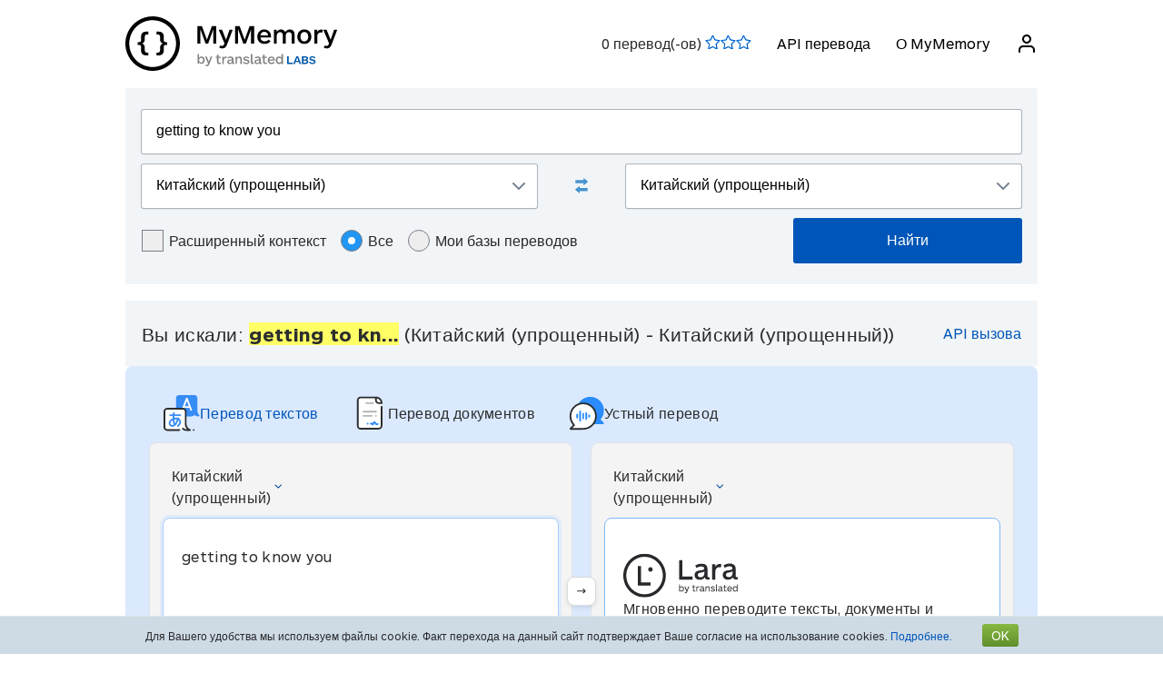

--- FILE ---
content_type: text/html; charset=UTF-8
request_url: https://mymemory.translated.net/ru/%D0%9A%D0%B8%D1%82%D0%B0%D0%B9%D1%81%D0%BA%D0%B8%D0%B9-%28%D1%83%D0%BF%D1%80%D0%BE%D1%89%D0%B5%D0%BD%D0%BD%D1%8B%D0%B9%29/%D0%9A%D0%B8%D1%82%D0%B0%D0%B9%D1%81%D0%BA%D0%B8%D0%B9-%28%D1%83%D0%BF%D1%80%D0%BE%D1%89%D0%B5%D0%BD%D0%BD%D1%8B%D0%B9%29/getting-to-know-you
body_size: 11524
content:
<html lang="ru">
<head>
    <title>Getting to know you - Китайский (упрощенный) - Китайский (упрощенный) Переводы и примеры</title>
    <meta http-equiv="Content-Type" content="text/html;charset=UTF-8"/>
    <meta http-equiv="content-language" content="ru"/>
        <meta name="viewport" content="width=device-width"/>
    <meta name="robots" content="noindex, follow">    <link rel="canonical" href="https://mymemory.translated.net/ru/%D0%9A%D0%B8%D1%82%D0%B0%D0%B9%D1%81%D0%BA%D0%B8%D0%B9-%28%D1%83%D0%BF%D1%80%D0%BE%D1%89%D0%B5%D0%BD%D0%BD%D1%8B%D0%B9%29/%D0%9A%D0%B8%D1%82%D0%B0%D0%B9%D1%81%D0%BA%D0%B8%D0%B9-%28%D1%83%D0%BF%D1%80%D0%BE%D1%89%D0%B5%D0%BD%D0%BD%D1%8B%D0%B9%29/getting-to-know-you"/>
        <link rel="apple-touch-icon" sizes="180x180" href="/public/img/favicon-16x16.png">
    <link rel="icon" type="image/png" sizes="32x32" href="/public/img/favicon-32x32.png">
    <link rel="icon" type="image/png" sizes="16x16" href="/public/img/favicon-16x16.png">
    <link rel="mask-icon" href="/public/img/safari-pinned-tab.svg" color="#5bbad5">
    <meta name="msapplication-TileColor" content="#da532c">
    <meta name="theme-color" content="#ffffff">
    <link href="/public/css/src/mym-translated.css?v=20191128" rel="stylesheet" type="text/css"/>
    <!-- Google Tag Manager -->
        <script>(function(w,d,s,l,i){w[l]=w[l]||[];w[l].push({'gtm.start':
        new Date().getTime(),event:'gtm.js'});var f=d.getElementsByTagName(s)[0],
        j=d.createElement(s),dl=l!='dataLayer'?'&l='+l:'';j.async=true;j.src=
        'https://www.googletagmanager.com/gtm.js?id='+i+dl;f.parentNode.insertBefore(j,f);
        })(window,document,'script','dataLayer','GTM-5M6Q96G');</script>
        <!-- End Google Tag Manager --></head>

<body class="s" data-ui-lang="ru">
<!-- Google Tag Manager (noscript) -->
        <noscript><iframe src="https://www.googletagmanager.com/ns.html?id=GTM-5M6Q96G"
        height="0" width="0" style="display:none;visibility:hidden"></iframe></noscript>
        <!-- End Google Tag Manager (noscript) --><header class="header--standard header header--not-bottom header--pinned header--top">
    <div class="layout layout--norow">
        <a href="https://mymemory.translated.net" class="logo">
            <img src="/public/img/mym_logo_horizontal.svg" class="img-logo" />
        </a>
        <input id="input-hamburger" type="checkbox" />
        <label for="input-hamburger"><i class="icon  ">
                <svg width="24px" height="24px" viewBox="0 0 24 24" version="1.1" xmlns="http://www.w3.org/2000/svg" xmlns:xlink="http://www.w3.org/1999/xlink"><g stroke="none" strokewidth="1" class="icon__fill" fill-rule="evenodd">
                        <path d="M3,13 C2.44771525,13 2,12.5522847 2,12 C2,11.4477153 2.44771525,11 3,11 L21,11 C21.5522847,11 22,11.4477153 22,12 C22,12.5522847 21.5522847,13 21,13 L3,13 Z M3,7 C2.44771525,7 2,6.55228475 2,6 C2,5.44771525 2.44771525,5 3,5 L21,5 C21.5522847,5 22,5.44771525 22,6 C22,6.55228475 21.5522847,7 21,7 L3,7 Z M3,19 C2.44771525,19 2,18.5522847 2,18 C2,17.4477153 2.44771525,17 3,17 L21,17 C21.5522847,17 22,17.4477153 22,18 C22,18.5522847 21.5522847,19 21,19 L3,19 Z" id="path-1"></path>
                    </g></svg></i><i class="icon  ">
                <svg width="24px" height="24px" viewBox="0 0 24 24" version="1.1" xmlns="http://www.w3.org/2000/svg" xmlns:xlink="http://www.w3.org/1999/xlink"><g stroke="none" strokewidth="1" class="icon__fill" fill-rule="evenodd">
                        <path d="M13.4142136,12 L18.7071068,17.2928932 C19.0976311,17.6834175 19.0976311,18.3165825 18.7071068,18.7071068 C18.3165825,19.0976311 17.6834175,19.0976311 17.2928932,18.7071068 L12,13.4142136 L6.70710678,18.7071068 C6.31658249,19.0976311 5.68341751,19.0976311 5.29289322,18.7071068 C4.90236893,18.3165825 4.90236893,17.6834175 5.29289322,17.2928932 L10.5857864,12 L5.29289322,6.70710678 C4.90236893,6.31658249 4.90236893,5.68341751 5.29289322,5.29289322 C5.68341751,4.90236893 6.31658249,4.90236893 6.70710678,5.29289322 L12,10.5857864 L17.2928932,5.29289322 C17.6834175,4.90236893 18.3165825,4.90236893 18.7071068,5.29289322 C19.0976311,5.68341751 19.0976311,6.31658249 18.7071068,6.70710678 L13.4142136,12 Z" id="path-1"></path>
                    </g></svg></i>
        </label>

        <nav>
            <ol>
                <li>
                    <span id="scored"></span>
                </li>
                                    <li><a href="/doc/spec.php">API перевода</a></li>
                    <li><a href="/doc/">О MyMemory</a></li>
                
               <li id="userInfo" class="header__userInfo ">
    <a id="signin">
        <i class="icon">
            <svg width="24px" height="24px" viewBox="0 0 24 24" version="1.1" xmlns="http://www.w3.org/2000/svg" xmlns:xlink="http://www.w3.org/1999/xlink">
                <g stroke="none" strokewidth="1" class="icon__fill" fill-rule="evenodd">
                        <path d="M21,21 C21,21.5522847 20.5522847,22 20,22 C19.4477153,22 19,21.5522847 19,21 L19,19 C19,17.3431458 17.6568542,16 16,16 L8,16 C6.34314575,16 5,17.3431458 5,19 L5,21 C5,21.5522847 4.55228475,22 4,22 C3.44771525,22 3,21.5522847 3,21 L3,19 C3,16.2385763 5.23857625,14 8,14 L16,14 C18.7614237,14 21,16.2385763 21,19 L21,21 Z M12,12 C9.23857625,12 7,9.76142375 7,7 C7,4.23857625 9.23857625,2 12,2 C14.7614237,2 17,4.23857625 17,7 C17,9.76142375 14.7614237,12 12,12 Z M12,10 C13.6568542,10 15,8.65685425 15,7 C15,5.34314575 13.6568542,4 12,4 C10.3431458,4 9,5.34314575 9,7 C9,8.65685425 10.3431458,10 12,10 Z" id="path-1">
                        </path>
                    </g>
            </svg>
        </i>
        <span>Войти</span>
    </a>
</li>        </nav>
    </div>
</header>
<section class="section--overflow">
    <div class="layout">
        <div class="contact-form">
            <div class="select-with-icon__wrapper">
                <form action="/search.php" method="get" name="filter_form" id="f" class="row_form_inline">
                    <div class="input-area">
                        <input type="hidden" name="lang" value="ru"/>
                        <input class="input2" id="text" name="q" type="text" value="getting to know you">
                        <div class="source_target">
                            <div class="icon__wrapper select-with-icon__wrapper">
                                <select id="select_source_mm" name="sl">

                                    <option value="Autodetect">Определить автоматически</option><option value="------" disabled="disabled">------</option><option value="az-AZ">Азербайджанский</option><option value="sq-AL">Албанский</option><option value="am-ET">Амхарский</option><option value="en-GB">Английский</option><option value="ar-SA">Арабский</option><option value="hy-AM">Армянский</option><option value="af-ZA">Африкаанс</option><option value="eu-ES">Баскский</option><option value="be-BY">Белорусский</option><option value="bem-ZM">Бемба</option><option value="bn-IN">Бенгальский</option><option value="my-MM">Бирманский</option><option value="bi-VU">Бислама</option><option value="bg-BG">Болгарский</option><option value="bs-BA">Боснийский</option><option value="br-FR">Бретонский</option><option value="bjs-BB">Бэйджан</option><option value="cy-GB">Валлийский</option><option value="hu-HU">Венгерский</option><option value="wo-SN">Волоф</option><option value="vi-VN">Вьетнамский</option><option value="haw-US">Гавайский</option><option value="gl-ES">Галисийский</option><option value="nl-NL">Голландский</option><option value="el-GR">Греческий</option><option value="grc-GR">Греческий (классический)</option><option value="ka-GE">Грузинский</option><option value="gu-IN">Гуджарати</option><option value="da-DK">Датский</option><option value="dz-BT">Дзонг-кэ</option><option value="zu-ZA">Зулусский</option><option value="he-IL">Иврит</option><option value="yi-YD">Идиш</option><option value="id-ID">Индонезийский</option><option value="kl-GL">Инуктитут, гренландский</option><option value="ga-IE">Ирландский гэльский</option><option value="is-IS">Исландский</option><option value="es-ES">Испанский</option><option value="it-IT">Итальянский</option><option value="kab-DZ">Кабильский</option><option value="kea-CV">Кабувердьяну</option><option value="kk-KZ">Казахский</option><option value="kn-IN">Каннада</option><option value="ca-ES">Каталонский</option><option value="qu-PE">Кечуа</option><option value="rw-RW">Киньяруанда</option><option value="ky-KG">Киргизский</option><option value="rn-BI">Кирунди</option><option value="zh-TW">Китайский (традиционный)</option><option selected="selected" value="zh-CN">Китайский (упрощенный)</option><option value="zdj-KM">Коморский (Нгазиджа)</option><option value="cop-EG">Коптский</option><option value="ko-KR">Корейский</option><option value="xh-ZA">Коса</option><option value="aig-AG">Креольский английский (Антигуа и Барбуда)</option><option value="bah-BS">Креольский английский (Багамские о-ва)</option><option value="vic-US">Креольский английский (Виргинские острова)</option><option value="gyn-GY">Креольский английский (Гайана)</option><option value="gcl-GD">Креольский английский (Гренада)</option><option value="svc-VC">Креольский английский (Сент-Винсент)</option><option value="jam-JM">Креольский английский (Ямайка)</option><option value="pov-GW">Креольский португальский (Верхняя Гвинея)</option><option value="ht-HT">Креольский французский (Гаити)</option><option value="crs-SC">Креольский французский (Сейшеллы)</option><option value="acf-LC">Креольский французский (Сент-Люсия)</option><option value="ku-TR">Курдский</option><option value="ckb-IQ">Курдский (Сорани)</option><option value="km-KM">Кхмерский</option><option value="lo-LA">Лаосский</option><option value="la-VA">Латинский</option><option value="lv-LV">Латышский</option><option value="lt-LT">Литовский</option><option value="lb-LU">Люксембургский</option><option value="mfe-MU">Маврикийский</option><option value="mk-MK">Македонский</option><option value="mg-MG">Малагасийский</option><option value="ms-MY">Малайский</option><option value="dv-MV">Мальдивский</option><option value="mt-MT">Мальтийский</option><option value="mi-NZ">Маори</option><option value="mh-MH">Маршалльский</option><option value="men-SL">Менде</option><option value="mn-MN">Монгольский</option><option value="gv-IM">Мэнский гэльский</option><option value="de-DE">Немецкий</option><option value="de-CH">Немецкий (швейцарский)</option><option value="ne-NP">Непальский</option><option value="niu-NU">Ниуэ</option><option value="no-NO">Норвежский</option><option value="ny-MW">Ньянджа</option><option value="ur-PK">Пакистанский</option><option value="pau-PW">Палау</option><option value="pa-IN">Панджаби</option><option value="pap-CW">Папьяменто</option><option value="fa-IR">Персидский</option><option value="pis-SB">Пиджин</option><option value="pl-PL">Польский</option><option value="pt-PT">Португальский</option><option value="pot-US">Потаватоми</option><option value="ps-PK">Пушту</option><option value="ro-RO">Румынский</option><option value="ru-RU">Русский</option><option value="sm-WS">Самоанский</option><option value="sg-CF">Санго</option><option value="ceb-PH">Себуанский</option><option value="sr-RS">Сербский</option><option value="st-ST">Сесото</option><option value="si-LK">Сингальский</option><option value="syc-TR">Сирийский (арамейский)</option><option value="sk-SK">Словацкий</option><option value="sl-SI">Словенский</option><option value="so-SO">Сомалийский</option><option value="srn-SR">Сранан-тонго</option><option value="sw-SZ">Суахили</option><option value="tl-PH">Тагальский</option><option value="tg-TJ">Таджикский</option><option value="th-TH">Тайский</option><option value="tmh-DZ">Тамашек (туарегский)</option><option value="ta-LK">Тамильский</option><option value="te-IN">Телугу</option><option value="tet-TL">Тетум</option><option value="bo-CN">Тибетский</option><option value="ti-TI">Тигринья</option><option value="tpi-PG">Ток-писин</option><option value="tkl-TK">Токелау</option><option value="to-TO">Тонганский</option><option value="tn-BW">Тсвана</option><option value="tvl-TV">Тувалу</option><option value="tr-TR">Турецкий</option><option value="tk-TM">Туркменский</option><option value="uz-UZ">Узбекский</option><option value="uk-UA">Украинский</option><option value="ppk-ID">Ума</option><option value="wls-WF">Уолисский</option><option value="fn-FNG">Фанагало</option><option value="fo-FO">Фарерский</option><option value="fi-FI">Финский</option><option value="fr-FR">Французский</option><option value="ha-NE">Хауса</option><option value="hi-IN">Хинди</option><option value="hr-HR">Хорватский</option><option value="rm-RO">Цыганский</option><option value="ch-GU">Чаморро</option><option value="cs-CZ">Чешский</option><option value="sv-SE">Шведский</option><option value="sn-ZW">Шона</option><option value="gd-GB">Шотландский гэльский</option><option value="eo-EU">Эсперанто</option><option value="et-EE">Эстонский</option><option value="jv-ID">Яванский</option><option value="ja-JP">Японский</option>                                </select>
                                <div class="select-with-icon__right-icon">
                                    <svg width="14px" height="8px" viewBox="0 0 14 8"><g stroke="none" stroke-width="1" class="icon__fill" fill-rule="evenodd"><g transform="translate(-5.000000, -8.000000)" fill-rule="nonzero"><path d="M17.2928932,8.29289322 C17.6834175,7.90236893 18.3165825,7.90236893 18.7071068,8.29289322 C19.0976311,8.68341751 19.0976311,9.31658249 18.7071068,9.70710678 L12.7071068,15.7071068 C12.3165825,16.0976311 11.6834175,16.0976311 11.2928932,15.7071068 L5.29289322,9.70710678 C4.90236893,9.31658249 4.90236893,8.68341751 5.29289322,8.29289322 C5.68341751,7.90236893 6.31658249,7.90236893 6.70710678,8.29289322 L12,13.5857864 L17.2928932,8.29289322 Z"></path></g></g></svg>
                                </div>
                            </div>
                            <div class="swap-language"><span class="icon-swap" id="swp-language"></span></div>
                            <div class="icon__wrapper select-with-icon__wrapper">
                                <select id="select_target_mm" name="tl">
                                    <option value="az-AZ">Азербайджанский</option><option value="sq-AL">Албанский</option><option value="am-ET">Амхарский</option><option value="en-GB">Английский</option><option value="ar-SA">Арабский</option><option value="hy-AM">Армянский</option><option value="af-ZA">Африкаанс</option><option value="eu-ES">Баскский</option><option value="be-BY">Белорусский</option><option value="bem-ZM">Бемба</option><option value="bn-IN">Бенгальский</option><option value="my-MM">Бирманский</option><option value="bi-VU">Бислама</option><option value="bg-BG">Болгарский</option><option value="bs-BA">Боснийский</option><option value="br-FR">Бретонский</option><option value="bjs-BB">Бэйджан</option><option value="cy-GB">Валлийский</option><option value="hu-HU">Венгерский</option><option value="wo-SN">Волоф</option><option value="vi-VN">Вьетнамский</option><option value="haw-US">Гавайский</option><option value="gl-ES">Галисийский</option><option value="nl-NL">Голландский</option><option value="el-GR">Греческий</option><option value="grc-GR">Греческий (классический)</option><option value="ka-GE">Грузинский</option><option value="gu-IN">Гуджарати</option><option value="da-DK">Датский</option><option value="dz-BT">Дзонг-кэ</option><option value="zu-ZA">Зулусский</option><option value="he-IL">Иврит</option><option value="yi-YD">Идиш</option><option value="id-ID">Индонезийский</option><option value="kl-GL">Инуктитут, гренландский</option><option value="ga-IE">Ирландский гэльский</option><option value="is-IS">Исландский</option><option value="es-ES">Испанский</option><option value="it-IT">Итальянский</option><option value="kab-DZ">Кабильский</option><option value="kea-CV">Кабувердьяну</option><option value="kk-KZ">Казахский</option><option value="kn-IN">Каннада</option><option value="ca-ES">Каталонский</option><option value="qu-PE">Кечуа</option><option value="rw-RW">Киньяруанда</option><option value="ky-KG">Киргизский</option><option value="rn-BI">Кирунди</option><option value="zh-TW">Китайский (традиционный)</option><option selected="selected" value="zh-CN">Китайский (упрощенный)</option><option value="zdj-KM">Коморский (Нгазиджа)</option><option value="cop-EG">Коптский</option><option value="ko-KR">Корейский</option><option value="xh-ZA">Коса</option><option value="aig-AG">Креольский английский (Антигуа и Барбуда)</option><option value="bah-BS">Креольский английский (Багамские о-ва)</option><option value="vic-US">Креольский английский (Виргинские острова)</option><option value="gyn-GY">Креольский английский (Гайана)</option><option value="gcl-GD">Креольский английский (Гренада)</option><option value="svc-VC">Креольский английский (Сент-Винсент)</option><option value="jam-JM">Креольский английский (Ямайка)</option><option value="pov-GW">Креольский португальский (Верхняя Гвинея)</option><option value="ht-HT">Креольский французский (Гаити)</option><option value="crs-SC">Креольский французский (Сейшеллы)</option><option value="acf-LC">Креольский французский (Сент-Люсия)</option><option value="ku-TR">Курдский</option><option value="ckb-IQ">Курдский (Сорани)</option><option value="km-KM">Кхмерский</option><option value="lo-LA">Лаосский</option><option value="la-VA">Латинский</option><option value="lv-LV">Латышский</option><option value="lt-LT">Литовский</option><option value="lb-LU">Люксембургский</option><option value="mfe-MU">Маврикийский</option><option value="mk-MK">Македонский</option><option value="mg-MG">Малагасийский</option><option value="ms-MY">Малайский</option><option value="dv-MV">Мальдивский</option><option value="mt-MT">Мальтийский</option><option value="mi-NZ">Маори</option><option value="mh-MH">Маршалльский</option><option value="men-SL">Менде</option><option value="mn-MN">Монгольский</option><option value="gv-IM">Мэнский гэльский</option><option value="de-DE">Немецкий</option><option value="de-CH">Немецкий (швейцарский)</option><option value="ne-NP">Непальский</option><option value="niu-NU">Ниуэ</option><option value="no-NO">Норвежский</option><option value="ny-MW">Ньянджа</option><option value="ur-PK">Пакистанский</option><option value="pau-PW">Палау</option><option value="pa-IN">Панджаби</option><option value="pap-CW">Папьяменто</option><option value="fa-IR">Персидский</option><option value="pis-SB">Пиджин</option><option value="pl-PL">Польский</option><option value="pt-PT">Португальский</option><option value="pot-US">Потаватоми</option><option value="ps-PK">Пушту</option><option value="ro-RO">Румынский</option><option value="ru-RU">Русский</option><option value="sm-WS">Самоанский</option><option value="sg-CF">Санго</option><option value="ceb-PH">Себуанский</option><option value="sr-RS">Сербский</option><option value="st-ST">Сесото</option><option value="si-LK">Сингальский</option><option value="syc-TR">Сирийский (арамейский)</option><option value="sk-SK">Словацкий</option><option value="sl-SI">Словенский</option><option value="so-SO">Сомалийский</option><option value="srn-SR">Сранан-тонго</option><option value="sw-SZ">Суахили</option><option value="tl-PH">Тагальский</option><option value="tg-TJ">Таджикский</option><option value="th-TH">Тайский</option><option value="tmh-DZ">Тамашек (туарегский)</option><option value="ta-LK">Тамильский</option><option value="te-IN">Телугу</option><option value="tet-TL">Тетум</option><option value="bo-CN">Тибетский</option><option value="ti-TI">Тигринья</option><option value="tpi-PG">Ток-писин</option><option value="tkl-TK">Токелау</option><option value="to-TO">Тонганский</option><option value="tn-BW">Тсвана</option><option value="tvl-TV">Тувалу</option><option value="tr-TR">Турецкий</option><option value="tk-TM">Туркменский</option><option value="uz-UZ">Узбекский</option><option value="uk-UA">Украинский</option><option value="ppk-ID">Ума</option><option value="wls-WF">Уолисский</option><option value="fn-FNG">Фанагало</option><option value="fo-FO">Фарерский</option><option value="fi-FI">Финский</option><option value="fr-FR">Французский</option><option value="ha-NE">Хауса</option><option value="hi-IN">Хинди</option><option value="hr-HR">Хорватский</option><option value="rm-RO">Цыганский</option><option value="ch-GU">Чаморро</option><option value="cs-CZ">Чешский</option><option value="sv-SE">Шведский</option><option value="sn-ZW">Шона</option><option value="gd-GB">Шотландский гэльский</option><option value="eo-EU">Эсперанто</option><option value="et-EE">Эстонский</option><option value="jv-ID">Яванский</option><option value="ja-JP">Японский</option>                                </select>
                                <div class=" select-with-icon__right-icon">
                                    <svg width="14px" height="8px" viewBox="0 0 14 8"><g stroke="none" stroke-width="1" class="icon__fill" fill-rule="evenodd"><g transform="translate(-5.000000, -8.000000)" fill-rule="nonzero"><path d="M17.2928932,8.29289322 C17.6834175,7.90236893 18.3165825,7.90236893 18.7071068,8.29289322 C19.0976311,8.68341751 19.0976311,9.31658249 18.7071068,9.70710678 L12.7071068,15.7071068 C12.3165825,16.0976311 11.6834175,16.0976311 11.2928932,15.7071068 L5.29289322,9.70710678 C4.90236893,9.31658249 4.90236893,8.68341751 5.29289322,8.29289322 C5.68341751,7.90236893 6.31658249,7.90236893 6.70710678,8.29289322 L12,13.5857864 L17.2928932,8.29289322 Z"></path></g></g></svg>
                                </div>
                            </div>
                        </div>
                        <div class="search-area">
                            <div class="advanced-search-radio hidemobile">
                                <label class="container">Расширенный контекст                                    <input type="checkbox" id="concordancer_check" name="concordancer"  value="1" >
                                    <span class="checkmark"></span>
                                </label>
                                    <label class="container">Все                                        <input id="concordancer_radio" type=radio name="ownerFilter" value="all" checked/>
                                        <span class="radiobtn"></span>
                                    </label>                        
                                    <label class="container">Мои базы переводов                                        <input id="concordancer_radio" type=radio name="ownerFilter" id="only-my-memory" value="mine" />
                                        <span class="radiobtn"></span>
                                    </label>
                                  

                            </div>
                            <input id="search-button" class="button search-button--results" type="submit" value="Найти"/>
                        </div>
                    </div>
                </form>
            </div>
        </div>
    </div>
</section>

<section class="section--overflow">
    </section>

<section class="section--overflow distance--top-18">
    <div class="layout">
        <div class="contact-form">
            <div id="box_search_title" class="adshook">
                <a name="search" class="search_again_anchor hidedesktop"></a>
                <h1 class="search_title">Вы искали: <i>getting to kn...</i> (Китайский (упрощенный)  - Китайский (упрощенный)) </h1>
                <ul class="mn2liv hidemobile">
                    <li><a rel="nofollow" target="_blank" href="https://api.mymemory.translated.net/get?q=getting to know you&langpair=zh|zh">API вызова</a></li>                    
                </ul>
            </div><!-- // - box_search_title -->
        </div>

    </div>
</section>

<script>
    document.getElementById("text").value = "getting to know you";
</script>

<section lang="layout--overflow">
<div class="layout">
<head>
  <meta charset="utf-8">
  <meta name="viewport" content="width=device-width, initial-scale=1">
  <link rel="stylesheet" href="https://mymemory.translated.net/public/css/src/lara-style.css">
</head>

<div class="feature-container">
  <div class="lara-menu-feature">
    <a href="https://laratranslate.com/переводчик?sourceApp=mymemory" target="_blank" class="lara-item-feature">
        <img src="https://mymemory.translated.net/public/img/translate-icon.svg" alt="Переводчик" />
	    <p class="lara-item-text-feature-first">
        <span class="desktop-text">Перевод текстов</span>
        <span class="mobile-text">Текст</span>
      </p>
    </a>
    <a href="https://laratranslate.com/переводчик/документ?sourceApp=mymemory" target="_blank" class="lara-item-feature">
            <img src="https://mymemory.translated.net/public/img/document-icon.svg" alt="Переводчик документ" />
	    <p class="lara-item-text-feature-second">
        <span class="desktop-text">Перевод документов</span>
        <span class="mobile-text">Док.</span>
      </p>
    </a>
    <a href="https://laralive.com/переводчик/устный-перевод?sourceApp=mymemory" target="_blank" class="lara-item-feature">
            <img src="https://mymemory.translated.net/public/img/chat-icon.svg" alt="Переводчик устный-перевод" />
	    <p class="lara-item-text-feature-third">
        <span class="desktop-text">Устный перевод</span>
        <span class="mobile-text">Речь</span>
      </p>
    </a>
  </div>
  <div class="feature-translator-container"
    onclick="window.location.href='https://laratranslate.com/переводчик?sourceApp=mymemory&source=zh&target=zh&text=getting to know you';"
    style="cursor: pointer;">
    <div class="translator-card-item">
      <a href="https://laratranslate.com/переводчик?sourceApp=mymemory&source=zh&target=zh&text=getting to know you"
        class="translator-card-item-text" onclick="event.stopPropagation();">
        <p>Китайский (упрощенный)</p>
              <img src="https://mymemory.translated.net/public/img/chevron-icon.svg" alt="Переводчик" />
      </a>
      <div class="translator-card-item-source">
        <p>getting to know you</p>
      </div>
    </div>
    <div style="position: relative;">
      <div class="translator-card-arrow">
              <img src="https://mymemory.translated.net/public/img/arrow.svg" alt="Переводчик" />
      </div>
    </div>
    <div class="translator-card-item-second">
      <a href="https://laratranslate.com/переводчик?sourceApp=mymemory&source=zh&target=zh&text=getting to know you"
        class="translator-card-item-text" onclick="event.stopPropagation();">
        <p>Китайский (упрощенный)</p>
              <img src="https://mymemory.translated.net/public/img/chevron-icon.svg" alt="Переводчик" />
      </a>
      <div class="translator-card-item-target">
        <div class="translator-card-item-target-content">
                    <img src="https://mymemory.translated.net/public/img/lara-logo.svg" alt="Переводчик" />
		<div class="translator-card-item-target-text">
            <p>Мгновенно переводите тексты, документы и устную речь с Lara</p>
          </div>
          <a href="https://laratranslate.com/переводчик?sourceApp=mymemory&source=zh&target=zh&text=getting to know you" class="translator-button"
            onclick="event.stopPropagation();">Перевести</a>
        </div>
      </div>
    </div>
  </div>
</div>
</div>
</section>




                <section class="layout-overflow">
                    <div class="layout">
                        <div class="human_trans_area">
                            <div class="layout__row row_container">
                                <h2>Переводы пользователей</h2>
                            </div>
                            <div class="layout__row row_container">
                                <p class="st">Добавлены профессиональными переводчиками и компаниями и на основе веб-страниц и открытых баз переводов.</p>
                                <p class="add"><span class="icon-plus"></span><a class="trs">Добавить перевод</a></p>
                            </div>
                            <div class="cl"></div>
                            <div class="row_container res_container layout__row hidemobile ls">
                                <div class="auto_cell auto_cell__title layout__col-4 layout__col-sm-12 layout__col-xs-12">
                                    <h3 >Chinese</h3>
                                </div>
                                <div class="auto_cell auto_cell__title layout__col-4 layout__col-sm-12 layout__col-xs-12">
                                    <h3 >Chinese</h3>
                                </div>
                                <div class="auto_cell auto_cell__title layout__col-4 layout__col-sm-12 layout__col-xs-12">
                                    <h3 >Информация</h3>
                                </div>

                            </div>
                            <div>
                                <div id="insertArea" class="layout__row row_container" style="display:none"></div>
                            </div>
                        </div>
                    </div>
                </section>



                <div class="cl"></div><ul class="ls" id="no_human"><li style="text-align:center;line-height:20px;width:100%;font-size:120%;"><br/>Переводы пользователей не найдены.<br/><span id="pleaseContribute"><br/>Пожалуйста, добавьте перевод!</span></li></ul>

            <section class="layout-overflow">
                <div class="layout">
                    <div class="human_trans_area">
                        <div class="layout__row row_container" style="justify-content: center">
                            <p class="add"><span class="icon-plus"></span><a class="trs">Добавить перевод</a></p>
                        </div>
                    </div>
                </div>
            </section>
            <div class="cl"></div>

            <!-- Pie di pagina -->
            <input type="hidden" name="app_segment" id="app_new_segment" value=""/>
            <input type="hidden" name="app_segment" id="app_old_segment" value=""/>
        </div>
    </div>
    </div>
</section>

<section class="section--overflow">
    <div class="layout">
<head>
  <meta charset="utf-8">
  <meta name="viewport" content="width=device-width, initial-scale=1">
  <link rel="stylesheet" href="https://mymemory.translated.net/public/css/src/lara-style.css">

</head>

<div class="banner-container" onclick="window.open('https://laratranslate.com/переводчик?sourceApp=mymemory', '_blank');" style="cursor: pointer;">
     <img class="banner-bg" src="https://mymemory.translated.net/public/img/devices-screenshots/ru-RU.png"
	alt="Lara Translate app interface on multiple devices" />
  <div class="banner">
        <img src="https://mymemory.translated.net/public/img/lara-logo.svg" alt="Lara Translate Official Logo" />
	  <h2 class="banner-title">Самый надежный переводчик в мире</h2>
    <p class="banner-text">Точный перевод текста, документов и устной речи</p>
    <a href="https://laratranslate.com/переводчик?sourceApp=mymemory" target="_blank" class="banner-button" onclick="event.stopPropagation();">
      Получить Lara бесплатно
    </a>
  </div>
</div>
</div>
</section>

<section class="section--overflow">
    <div class="layout">
        <div class="layout__row layout__row--center ">
            <div class="layout__col-12 layout__col-xs-12">
                <div class="hero-text hero-text--center distance--top-42 distance--bottom--18">
                    <h3>
                        Получите качественный перевод благодаря усилиям<br/><span id="segcounter">
			<b> 9,517,528,504 </b>
                </span> пользователей                    </h3>
                </div>
            </div>
        </div>
    </div>
</section>
<section class="section--overflow distance--top-18">
    <div class="layout">

            </div>
</section>
<section class="section--overflow distance--top-18">
    <div class="layout">
        <h6>
            Сейчас пользователи ищут:        </h6>
        <br/>
        <div id="otherlinks" class="hidemobile">
            <a style="white-space: nowrap;" href="https://mymemory.translated.net/ru/Английский/Хинди/the-colorful-butterflies-in-the-sky"><b>the colorful butterflies in the sky</b>&nbsp;<small>(Английский&gt;Хинди)</small></a><a style="white-space: nowrap;" href="https://mymemory.translated.net/ru/Малайский/Английский/apakah-roh-yang-merasuki-papan-ini-baik-atau-jahat"><b>apakah roh yang merasuki papan ini baik atau jahat</b>&nbsp;<small>(Малайский&gt;Английский)</small></a><a style="white-space: nowrap;" href="https://mymemory.translated.net/ru/Испанский/Английский/what%5C%27s-another-word-for-lack-of-effort"><b>what's another word for lack of effort</b>&nbsp;<small>(Испанский&gt;Английский)</small></a><a style="white-space: nowrap;" href="https://mymemory.translated.net/ru/Тагальский/Английский/hindi-ka-nakikinig"><b>hindi ka nakikinig</b>&nbsp;<small>(Тагальский&gt;Английский)</small></a><a style="white-space: nowrap;" href="https://mymemory.translated.net/ru/Малайский/Бенгальский/awak-tak-nak-call-saya-pun-tak-apa"><b>awak tak nak call saya pun tak apa</b>&nbsp;<small>(Малайский&gt;Бенгальский)</small></a><a style="white-space: nowrap;" href="https://mymemory.translated.net/ru/Хинди/Английский/xx-pakistani"><b>xx pakistani</b>&nbsp;<small>(Хинди&gt;Английский)</small></a><a style="white-space: nowrap;" href="https://mymemory.translated.net/ru/Английский/Арабский/fatima-khalil-i-h-al-hail"><b>fatima khalil i h al hail</b>&nbsp;<small>(Английский&gt;Арабский)</small></a><a style="white-space: nowrap;" href="https://mymemory.translated.net/ru/Малайский/Английский/ini-merupakan-perkara-yang-perlu-saya-pastikan"><b>ini merupakan perkara yang perlu saya pastikan</b>&nbsp;<small>(Малайский&gt;Английский)</small></a><a style="white-space: nowrap;" href="https://mymemory.translated.net/ru/Кечуа/Испанский/nosotros-tenemos"><b>nosotros tenemos</b>&nbsp;<small>(Кечуа&gt;Испанский)</small></a><a style="white-space: nowrap;" href="https://mymemory.translated.net/ru/Тагальский/Английский/nagagalit-ako"><b>nagagalit ako</b>&nbsp;<small>(Тагальский&gt;Английский)</small></a><a style="white-space: nowrap;" href="https://mymemory.translated.net/ru/Тагальский/Английский/meron-po-din-po"><b>meron po din po</b>&nbsp;<small>(Тагальский&gt;Английский)</small></a><a style="white-space: nowrap;" href="https://mymemory.translated.net/ru/Тагальский/Английский/nag-ka-galit"><b>nag ka galit</b>&nbsp;<small>(Тагальский&gt;Английский)</small></a><a style="white-space: nowrap;" href="https://mymemory.translated.net/ru/Датский/Английский/disaccharider"><b>disaccharider</b>&nbsp;<small>(Датский&gt;Английский)</small></a><a style="white-space: nowrap;" href="https://mymemory.translated.net/ru/Латинский/Английский/non-tam-longa"><b>non tam longa</b>&nbsp;<small>(Латинский&gt;Английский)</small></a><a style="white-space: nowrap;" href="https://mymemory.translated.net/ru/Чешский/Армянский/modlitbou"><b>modlitbou</b>&nbsp;<small>(Чешский&gt;Армянский)</small></a><a style="white-space: nowrap;" href="https://mymemory.translated.net/ru/Английский/Арабский/my-name-is-faisal-and-i-am-from-saudi-arabia"><b>my name is faisal and i am from saudi arabia</b>&nbsp;<small>(Английский&gt;Арабский)</small></a><a style="white-space: nowrap;" href="https://mymemory.translated.net/ru/Индонезийский/Английский/apakah-yang-kamu-harapkan-untuk-aku-lakukan"><b>apakah yang kamu harapkan untuk aku lakukan</b>&nbsp;<small>(Индонезийский&gt;Английский)</small></a><a style="white-space: nowrap;" href="https://mymemory.translated.net/ru/Индонезийский/Бенгальский/terima-kasih-untuk-perhatianya"><b>terima kasih untuk perhatianya</b>&nbsp;<small>(Индонезийский&gt;Бенгальский)</small></a><a style="white-space: nowrap;" href="https://mymemory.translated.net/ru/Английский/Тамильский/at-what-time-i-come-to-tomorrow"><b>at what time i come to tomorrow</b>&nbsp;<small>(Английский&gt;Тамильский)</small></a><a style="white-space: nowrap;" href="https://mymemory.translated.net/ru/Латинский/Английский/usque-ad-tueam"><b>usque ad tueam</b>&nbsp;<small>(Латинский&gt;Английский)</small></a>        </div>
    </div>
</section>
<br/><br/>
<footer>
    <div class="layout layout--norow">
        <div class="footer__credits">           
            <div>                
                <p>MyMemory — крупнейшая в мире память переводов. Она была создана на основе систем памяти переводов Европейского Союза, Организации Объединенных Наций и ведущих специализированных многоязычных сайтов из разных отраслей.</p>
                <p>Мы относимся к Translated, так что, если вам нужны услуги профессионального перевода, посетите наш <a target="_blank" href="https://translated.com/%d0%bf%d1%80%d0%b8%d0%b2%d0%b5%d1%82%d1%81%d1%82%d0%b2%d0%b8%d0%b5">основной сайт.</a></p>
            </div>
        </div>
        <div class="footer__menu">
            <ul>
                	      
                <li><a href="/doc/">О MyMemory</a></li>
                <li><a href="https://laratranslate.com/переводчик">Переводчик</a></li>
		<li><a href="mailto:mymemory@translated.net?subject=MyMemory%20Abuse&body=http://mymemory.translated.net/ru/%D0%9A%D0%B8%D1%82%D0%B0%D0%B9%D1%81%D0%BA%D0%B8%D0%B9-%28%D1%83%D0%BF%D1%80%D0%BE%D1%89%D0%B5%D0%BD%D0%BD%D1%8B%D0%B9%29/%D0%9A%D0%B8%D1%82%D0%B0%D0%B9%D1%81%D0%BA%D0%B8%D0%B9-%28%D1%83%D0%BF%D1%80%D0%BE%D1%89%D0%B5%D0%BD%D0%BD%D1%8B%D0%B9%29/getting-to-know-you">Сообщить о нарушении</a></li>
               
                <li><a href="mailto:mymemory@translated.net?subject=About%20MyMemory">Свяжитесь с нами</a></li>
                <li><a href="https://translatedlabs.com/приветствие" class="translated_labs_link">Translated <span>LABS</span></a></li>
                <li><a href="/terms-and-conditions">Terms of Service</a></li>
    
	</ul>

        </div>
        <div class="footer__menu languages icon__wrapper select-with-icon__wrapper">

            <!--MyMemory на вашем языке:-->
            <div class="choose_lang">
                <ul>
                                                                <li><a rel="alternate" hreflang="en" href="https://mymemory.translated.net/en/Chinese-%28Simplified%29/Chinese-%28Simplified%29/getting-to-know-you">English</a></li>
                                            <li><a rel="alternate" hreflang="it" href="https://mymemory.translated.net/it/Cinese-semplificato/Cinese-semplificato/getting-to-know-you">Italiano</a></li>
                                            <li><a rel="alternate" hreflang="es" href="https://mymemory.translated.net/es/Chino-%28Simplificado%29/Chino-%28Simplificado%29/getting-to-know-you">Español</a></li>
                                            <li><a rel="alternate" hreflang="fr" href="https://mymemory.translated.net/fr/Chinois-%28simplifi%C3%A9%29/Chinois-%28simplifi%C3%A9%29/getting-to-know-you">Français</a></li>
                                            <li><a rel="alternate" hreflang="de" href="https://mymemory.translated.net/de/Chinesisch-%28Vereinfacht%29/Chinesisch-%28Vereinfacht%29/getting-to-know-you">Deutsch</a></li>
                                            <li><a rel="alternate" hreflang="nl" href="https://mymemory.translated.net/nl/Chinees-%28Vereenvoudigd%29/Chinees-%28Vereenvoudigd%29/getting-to-know-you">Nederlands</a></li>
                                            <li><a rel="alternate" hreflang="sv" href="https://mymemory.translated.net/sv/Kinesiska-%28f%C3%B6renklad%29/Kinesiska-%28f%C3%B6renklad%29/getting-to-know-you">Svenska</a></li>
                                            <li><a rel="alternate" hreflang="pt" href="https://mymemory.translated.net/pt/Chin%C3%AAs-%28simplificado%29/Chin%C3%AAs-%28simplificado%29/getting-to-know-you">Português</a></li>
                                            <li><a rel="alternate" hreflang="ru" href="https://mymemory.translated.net/ru/%D0%9A%D0%B8%D1%82%D0%B0%D0%B9%D1%81%D0%BA%D0%B8%D0%B9-%28%D1%83%D0%BF%D1%80%D0%BE%D1%89%D0%B5%D0%BD%D0%BD%D1%8B%D0%B9%29/%D0%9A%D0%B8%D1%82%D0%B0%D0%B9%D1%81%D0%BA%D0%B8%D0%B9-%28%D1%83%D0%BF%D1%80%D0%BE%D1%89%D0%B5%D0%BD%D0%BD%D1%8B%D0%B9%29/getting-to-know-you">Русский</a></li>
                                            <li><a rel="alternate" hreflang="ja" href="https://mymemory.translated.net/ja/%E7%B0%A1%E4%BD%93%E5%AD%97%E4%B8%AD%E5%9B%BD%E8%AA%9E/%E7%B0%A1%E4%BD%93%E5%AD%97%E4%B8%AD%E5%9B%BD%E8%AA%9E/getting-to-know-you">日本語</a></li>
                                            <li><a rel="alternate" hreflang="zh" href="https://mymemory.translated.net/zh/%E7%AE%80%E4%BD%93%E4%B8%AD%E6%96%87/%E7%AE%80%E4%BD%93%E4%B8%AD%E6%96%87/getting-to-know-you">汉语</a></li>
                                            <li><a rel="alternate" hreflang="ko" href="https://mymemory.translated.net/ko/%EC%A4%91%EA%B5%AD%EC%96%B4%28%EA%B0%84%EC%B2%B4%EC%9E%90%29/%EC%A4%91%EA%B5%AD%EC%96%B4%28%EA%B0%84%EC%B2%B4%EC%9E%90%29/getting-to-know-you">한국어</a></li>
                                            <li><a rel="alternate" hreflang="trz" href="https://mymemory.translated.net/trz/Autodetect//getting-to-know-you"></a></li>
                                                        </ul>

            </div>
        </div>
    </div>
</footer>

<div id="privacy-policy"><div><span>Для Вашего удобства мы используем файлы cookie. Факт перехода на данный сайт подтверждает Ваше согласие на использование cookies. <a href="https://translated.com/конфиденциальность" target="_blank" title="Privacy Policy">Подробнее.</a></span>
        <span class="privacy-policy-accept"><a>OK</a></span></div></div>


<script type="text/javascript" src="//ajax.googleapis.com/ajax/libs/jquery/3.3.1/jquery.min.js"></script>
<script type="text/javascript" src="/public/js/build/mymemory.min.js?v=20191128"></script>
<script>
var messages = {"connection_error":"\u041f\u0440\u0438 \u043e\u0431\u0440\u0430\u0449\u0435\u043d\u0438\u0438 \u043a \u0441\u0435\u0440\u0432\u0435\u0440\u0443 \u043f\u0440\u043e\u0438\u0437\u043e\u0448\u043b\u0430 \u043e\u0448\u0438\u0431\u043a\u0430.\\n\\n","save":"\u0421\u043e\u0445\u0440\u0430\u043d\u0438\u0442\u044c","cancel":"\u041e\u0442\u043c\u0435\u043d\u0438\u0442\u044c","wait_previuos_op":"\u041f\u043e\u0436\u0430\u043b\u0443\u0439\u0441\u0442\u0430, \u0434\u043e\u0436\u0434\u0438\u0442\u0435\u0441\u044c \u0437\u0430\u0432\u0435\u0440\u0448\u0435\u043d\u0438\u044f \u043f\u0440\u0435\u0434\u044b\u0434\u0443\u0449\u0435\u0439 \u043e\u043f\u0435\u0440\u0430\u0446\u0438\u0438.","done":"\u0433\u043e\u0442\u043e\u0432\u043e","req_prob":"\u041f\u0440\u0438 \u043e\u0431\u0440\u0430\u0431\u043e\u0442\u043a\u0435 \u0437\u0430\u043f\u0440\u043e\u0441\u0430 \u043f\u0440\u043e\u0438\u0437\u043e\u0448\u043b\u0430 \u043e\u0448\u0438\u0431\u043a\u0430.","http_req_error":"\u041d\u0435 \u0443\u0434\u0430\u0435\u0442\u0441\u044f \u0441\u043e\u0437\u0434\u0430\u0442\u044c \u044d\u043a\u0437\u0435\u043c\u043f\u043b\u044f\u0440 XMLHTTP","low_score":"\u0412\u044b \u0443\u0432\u0435\u0440\u0435\u043d\u044b, \u0447\u0442\u043e \u0445\u043e\u0442\u0438\u0442\u0435 \u0434\u0430\u0442\u044c \u043d\u0438\u0437\u043a\u0443\u044e \u043e\u0446\u0435\u043d\u043a\u0443 \u044d\u0442\u043e\u043c\u0443 \u043f\u0435\u0440\u0435\u0432\u043e\u0434\u0443?","confirm_deletion":"\u0423\u0434\u0430\u043b\u0438\u0442\u044c \u044d\u0442\u0443 \u0441\u0442\u0440\u043e\u043a\u0443?","mozilla_extra":"\u0427\u0442\u043e\u0431\u044b \u0441\u043a\u043e\u043f\u0438\u0440\u043e\u0432\u0430\u0442\u044c \u0442\u0435\u043a\u0441\u0442 \u0432 \u044d\u0442\u043e\u043c \u0431\u0440\u0430\u0443\u0437\u0435\u0440\u0435, \u0432\u0430\u043c \u043d\u0435\u043e\u0431\u0445\u043e\u0434\u0438\u043c\u044b \u0434\u043e\u043f\u043e\u043b\u043d\u0438\u0442\u0435\u043b\u044c\u043d\u044b\u0435 \u043f\u0440\u0430\u0432\u0430.\\n\\n\u0427\u0442\u043e\u0431\u044b \u043f\u043e\u043b\u0443\u0447\u0438\u0442\u044c \u0434\u043e\u043f\u043e\u043b\u043d\u0438\u0442\u0435\u043b\u044c\u043d\u044b\u0435 \u0441\u0432\u0435\u0434\u0435\u043d\u0438\u044f, \u043f\u043e\u0436\u0430\u043b\u0443\u0439\u0441\u0442\u0430, \u043d\u0430\u043f\u0438\u0448\u0438\u0442\u0435 \u043f\u0438\u0441\u044c\u043c\u043e \u043d\u0430 mymemory@translated.net.","copied_clipboard":"\u0413\u043e\u0442\u043e\u0432\u043e. \u041d\u0430\u0436\u043c\u0438\u0442\u0435 CTRL+V, \u0447\u0442\u043e\u0431\u044b \u0432\u0441\u0442\u0430\u0432\u0438\u0442\u044c \u0441\u043e\u0434\u0435\u0440\u0436\u0438\u043c\u043e\u0435 \u0431\u0443\u0444\u0435\u0440\u0430 \u0432 \u043d\u0443\u0436\u043d\u043e\u0435 \u043f\u0440\u0438\u043b\u043e\u0436\u0435\u043d\u0438\u0435","info_formats":"\u0412\u044b \u043c\u043e\u0436\u0435\u0442\u0435 \u0438\u043c\u043f\u043e\u0440\u0442\u0438\u0440\u043e\u0432\u0430\u0442\u044c \u0441\u043b\u0435\u0434\u0443\u044e\u0449\u0438\u0435 \u0444\u043e\u0440\u043c\u0430\u0442\u044b:\\n\\nTMX: \u043b\u0435\u0433\u043a\u043e \u044d\u043a\u0441\u043f\u043e\u0440\u0442\u0438\u0440\u043e\u0432\u0430\u0442\u044c \u0438\u0437 Trados \u0438 \u0434\u0440\u0443\u0433\u0438\u0445 \u0441\u0438\u0441\u0442\u0435\u043c \u0430\u0432\u0442\u043e\u043c\u0430\u0442\u0438\u0437\u0438\u0440\u043e\u0432\u0430\u043d\u043d\u043e\u0433\u043e \u043f\u0435\u0440\u0435\u0432\u043e\u0434\u0430\\nZIP: \u043c\u043e\u0436\u0435\u0442 \u0441\u043e\u0434\u0435\u0440\u0436\u0430\u0442\u044c \u043e\u0434\u0438\u043d \u0438\u043b\u0438 \u043d\u0435\u0441\u043a\u043e\u043b\u044c\u043a\u043e \u0444\u0430\u0439\u043b\u043e\u0432 tmx (\u0440\u0435\u043a\u043e\u043c\u0435\u043d\u0434\u0443\u0435\u043c\u044b\u0439 \u0432\u0430\u0440\u0438\u0430\u043d\u0442)","confirm_file_deletion":"\u0425\u043e\u0442\u0438\u0442\u0435 \u0443\u0434\u0430\u043b\u0438\u0442\u044c \u0438\u0437 TMS \u0432\u0441\u0435 \u0441\u0435\u0433\u043c\u0435\u043d\u0442\u044b, \u043e\u0442\u043d\u043e\u0441\u044f\u0449\u0438\u0435\u0441\u044f \u043a \u044d\u0442\u043e\u043c\u0443 \u0444\u0430\u0439\u043b\u0443?","confirm_no_subject":"\u0412\u044b \u0443\u0432\u0435\u0440\u0435\u043d\u044b, \u0447\u0442\u043e \u043d\u0435 \u0445\u043e\u0442\u0438\u0442\u0435 \u0432\u044b\u0431\u0440\u0430\u0442\u044c \u0442\u0435\u043c\u0430\u0442\u0438\u043a\u0443?","queue":"\u0412 \u043e\u0447\u0435\u0440\u0435\u0434\u0438","processing":"\u041e\u0431\u0440\u0430\u0431\u043e\u0442\u043a\u0430","wait":"\u041f\u043e\u0434\u043e\u0436\u0434\u0438\u0442\u0435","confirm_tmx_deletion":"\u0412\u044b \u0443\u0432\u0435\u0440\u0435\u043d\u044b, \u0447\u0442\u043e \u0445\u043e\u0442\u0438\u0442\u0435 \u0443\u0434\u0430\u043b\u0438\u0442\u044c \u044d\u0442\u043e\u0442 \u0444\u0430\u0439\u043b?","info_mt":"\u0427\u0442\u043e\u0431\u044b \u0443\u0432\u0435\u043b\u0438\u0447\u0438\u0442\u044c \u043a\u043e\u043b\u0438\u0447\u0435\u0441\u0442\u0432\u043e \u0441\u043e\u043e\u0442\u0432\u0435\u0442\u0441\u0442\u0432\u0438\u0439 \u0434\u043b\u044f \u044d\u0442\u043e\u0433\u043e \u0444\u0430\u0439\u043b\u0430, \u0432\u044b \u043c\u043e\u0436\u0435\u0442\u0435 \u0438\u0441\u043f\u043e\u043b\u044c\u0437\u043e\u0432\u0430\u0442\u044c \u043c\u0430\u0448\u0438\u043d\u043d\u044b\u0439 \u043f\u0435\u0440\u0435\u0432\u043e\u0434 \u0434\u043b\u044f \u0441\u0435\u0433\u043c\u0435\u043d\u0442\u043e\u0432, \u0434\u043b\u044f \u043a\u043e\u0442\u043e\u0440\u044b\u0445 \u043d\u0435 \u0431\u044b\u043b\u043e \u043d\u0430\u0439\u0434\u0435\u043d\u043e \u0441\u043e\u043e\u0442\u0432\u0435\u0442\u0441\u0442\u0432\u0438\u0439 \u0432 \u0432\u0430\u0448\u0435\u0439\/\u043d\u0430\u0448\u0435\u0439 \u043f\u0430\u043c\u044f\u0442\u0438 \u043f\u0435\u0440\u0435\u0432\u043e\u0434\u043e\u0432.","info_mm":"\u0412\u044b \u043c\u043e\u0436\u0435\u0442\u0435 \u043e\u0433\u0440\u0430\u043d\u0438\u0447\u0438\u0442\u044c \u043f\u043e\u0438\u0441\u043a \u0441\u043e\u043e\u0442\u0432\u0435\u0442\u0441\u0442\u0432\u0438\u0439 \u0442\u043e\u043b\u044c\u043a\u043e \u0441\u0435\u0433\u043c\u0435\u043d\u0442\u0430\u043c\u0438, \u0437\u0430\u0433\u0440\u0443\u0436\u0435\u043d\u043d\u044b\u043c\u0438 \u0432\u0430\u043c\u0438.","login_required":"\u0412\u043e\u0439\u0434\u0438\u0442\u0435 \u0432 \u0441\u0438\u0441\u0442\u0435\u043c\u0443 \u0438\u043b\u0438 \u0437\u0430\u0440\u0435\u0433\u0438\u0441\u0442\u0440\u0438\u0440\u0443\u0439\u0442\u0435\u0441\u044c, \u0447\u0442\u043e\u0431\u044b \u0432\u043e\u0441\u043f\u043e\u043b\u044c\u0437\u043e\u0432\u0430\u0442\u044c\u0441\u044f \u044d\u0442\u043e\u0439 \u0444\u0443\u043d\u043a\u0446\u0438\u0435\u0439","close_insert":"\u0417\u0430\u043a\u0440\u044b\u0442\u044c \u043e\u0431\u043b\u0430\u0441\u0442\u044c \u0432\u0441\u0442\u0430\u0432\u043a\u0438","add_translation":"\u0414\u043e\u0431\u0430\u0432\u0438\u0442\u044c \u043f\u0435\u0440\u0435\u0432\u043e\u0434","contribution":"\u043f\u0435\u0440\u0435\u0432\u043e\u0434(-\u043e\u0432)","op_wait":"\u0412\u044b\u043f\u043e\u043b\u043d\u044f\u0435\u0442\u0441\u044f \u0434\u0440\u0443\u0433\u0430\u044f \u043e\u043f\u0435\u0440\u0430\u0446\u0438\u044f. \u041f\u043e\u0436\u0430\u043b\u0443\u0439\u0441\u0442\u0430, \u043f\u043e\u0434\u043e\u0436\u0434\u0438\u0442\u0435.","similar_notice":"\u0414\u043b\u044f \u043e\u0442\u0440\u0435\u0434\u0430\u043a\u0442\u0438\u0440\u043e\u0432\u0430\u043d\u043d\u043e\u0433\u043e \u043f\u0435\u0440\u0435\u0432\u043e\u0434\u0430 \u043d\u0430\u0439\u0434\u0435\u043d\u044b \u043f\u043e\u0445\u043e\u0436\u0438\u0435.\\n\u0425\u043e\u0442\u0438\u0442\u0435 \u0438\u0445 \u043f\u0440\u043e\u0441\u043c\u043e\u0442\u0440\u0435\u0442\u044c?","last_up":"\u041f\u043e\u0441\u043b\u0435\u0434\u043d\u0435\u0435 \u043e\u0431\u043d\u043e\u0432\u043b\u0435\u043d\u0438\u0435:","quality":"\u041a\u0430\u0447\u0435\u0441\u0442\u0432\u043e:","subject":"\u0422\u0435\u043c\u0430\u0442\u0438\u043a\u0430:","star0":"\u041f\u0440\u043e\u0433\u043e\u043b\u043e\u0441\u0443\u0439\u0442\u0435 \u043f\u0435\u0440\u0432\u044b\u043c","star1":"\u042d\u0442\u043e \u043d\u0435 \u043f\u0435\u0440\u0435\u0432\u043e\u0434","star2":"\u041f\u0435\u0440\u0435\u0432\u043e\u0434 \u0441 \u043e\u0448\u0438\u0431\u043a\u043e\u0439","star3":"\u041d\u0435 \u0443\u0432\u0435\u0440\u0435\u043d","star4":"\u0412\u0435\u0440\u043d\u043e \u0432 \u043e\u043f\u0440\u0435\u0434\u0435\u043b\u0435\u043d\u043d\u043e\u043c \u043a\u043e\u043d\u0442\u0435\u043a\u0441\u0442\u0435","star5":"\u041e\u0442\u043b\u0438\u0447\u043d\u043e","vote":"\u0412\u0430\u0448 \u0433\u043e\u043b\u043e\u0441 \u0437\u0430\u0441\u0447\u0438\u0442\u0430\u043d!","update":"\u041e\u0431\u043d\u043e\u0432\u043b\u0435\u043d\u0438\u0435...","error_pair":"\u041f\u043e\u0436\u0430\u043b\u0443\u0439\u0441\u0442\u0430, \u0443\u043a\u0430\u0436\u0438\u0442\u0435 \u0434\u0432\u0430 \u0440\u0430\u0437\u043d\u044b\u0445 \u044f\u0437\u044b\u043a\u0430","select_source_lang":"\u042f\u0437\u044b\u043a \u043e\u0440\u0438\u0433\u0438\u043d\u0430\u043b\u0430","select_target_lang":"\u042f\u0437\u044b\u043a \u043f\u0435\u0440\u0435\u0432\u043e\u0434\u0430","insert":"\u0412\u0441\u0442\u0430\u0432\u0438\u0442\u044c"};var MM = {"cid":null,"baseURL":"https:\/\/mymemory.translated.net"}</script>
<div id="snackbar" class="snackbar">
        <p class="snackbar__copy"></p>
        <div class="snackbar__close-wrapper">
            <i class="icon snackbar__close">
<svg width="24px" height="24px" viewBox="0 0 24 24" version="1.1" xmlns="http://www.w3.org/2000/svg" xmlns:xlink="http://www.w3.org/1999/xlink"><g stroke="none" strokewidth="1" class="icon__fill" fill-rule="evenodd">
        <path d="M13.4142136,12 L18.7071068,17.2928932 C19.0976311,17.6834175 19.0976311,18.3165825 18.7071068,18.7071068 C18.3165825,19.0976311 17.6834175,19.0976311 17.2928932,18.7071068 L12,13.4142136 L6.70710678,18.7071068 C6.31658249,19.0976311 5.68341751,19.0976311 5.29289322,18.7071068 C4.90236893,18.3165825 4.90236893,17.6834175 5.29289322,17.2928932 L10.5857864,12 L5.29289322,6.70710678 C4.90236893,6.31658249 4.90236893,5.68341751 5.29289322,5.29289322 C5.68341751,4.90236893 6.31658249,4.90236893 6.70710678,5.29289322 L12,10.5857864 L17.2928932,5.29289322 C17.6834175,4.90236893 18.3165825,4.90236893 18.7071068,5.29289322 C19.0976311,5.68341751 19.0976311,6.31658249 18.7071068,6.70710678 L13.4142136,12 Z" id="path-1"></path>
    </g></svg></i>
        </div>
    </div>





</body>
</html>
<!-- /silence is golden/  x -->
